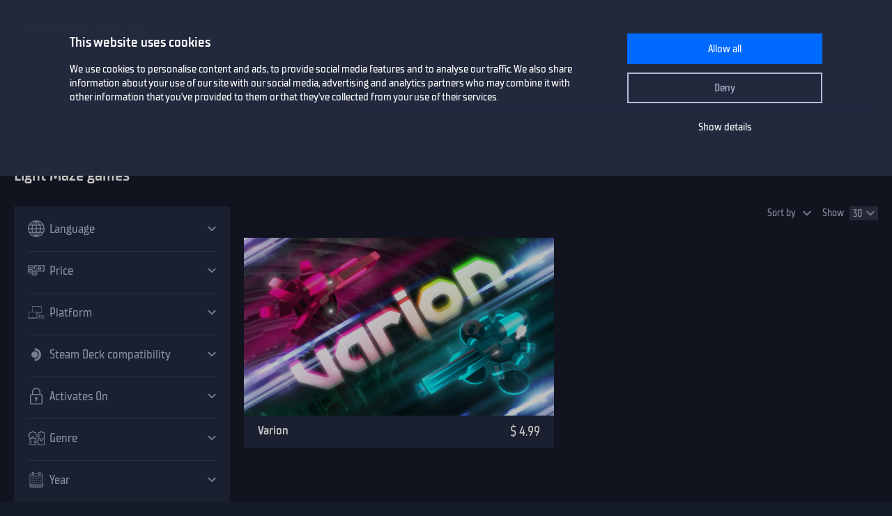

--- FILE ---
content_type: text/html; charset=utf-8
request_url: https://www.gamersgate.com/games/light-maze/
body_size: 8300
content:


<!DOCTYPE html>
<html lang="en" prefix="og: https://ogp.me/ns#">
<head>
  <meta charset="utf-8">
  <meta name="viewport" content="width=device-width, initial-scale=1">

  <link rel="preconnect" href="https://consent.cookiebot.com/uc.js" crossorigin>

  <link as="font" crossorigin="" href="/static/fonts/tt_supermolot_neue_condensed_medium-webfont.woff2" rel="preload" type="font/woff2">
  <link as="font" crossorigin="" href="/static/fonts/tt_supermolot_neue_condensed_demibold-webfont.woff2" rel="preload" type="font/woff2">

  <link rel="preload" as="script" href="/jsi18n/">
  <link rel="preload" as="script" href="/static/scripts/app.js?1764837940">

  
  <link rel="canonical" href="https://www.gamersgate.com/games/light-maze/"/>
  

  
  <link rel="alternate" hreflang="en-us" href="https://www.gamersgate.com/en-us/games/light-maze/"><link rel="alternate" hreflang="en-gb" href="https://www.gamersgate.com/en-gb/games/light-maze/"><link rel="alternate" hreflang="en-br" href="https://www.gamersgate.com/en-br/games/light-maze/"><link rel="alternate" hreflang="en-dk" href="https://www.gamersgate.com/en-dk/games/light-maze/"><link rel="alternate" hreflang="en-jp" href="https://www.gamersgate.com/en-jp/games/light-maze/"><link rel="alternate" hreflang="en-pl" href="https://www.gamersgate.com/en-pl/games/light-maze/"><link rel="alternate" hreflang="en-ro" href="https://www.gamersgate.com/en-ro/games/light-maze/"><link rel="alternate" hreflang="en-au" href="https://www.gamersgate.com/en-au/games/light-maze/"><link rel="alternate" hreflang="de-at" href="https://www.gamersgate.com/de-at/games/light-maze/"><link rel="alternate" hreflang="en-hu" href="https://www.gamersgate.com/en-hu/games/light-maze/"><link rel="alternate" hreflang="de-de" href="https://www.gamersgate.com/de-de/games/light-maze/"><link rel="alternate" hreflang="en-il" href="https://www.gamersgate.com/en-il/games/light-maze/"><link rel="alternate" hreflang="en-in" href="https://www.gamersgate.com/en-in/games/light-maze/"><link rel="alternate" hreflang="en-ca" href="https://www.gamersgate.com/en-ca/games/light-maze/"><link rel="alternate" hreflang="en-nz" href="https://www.gamersgate.com/en-nz/games/light-maze/"><link rel="alternate" hreflang="en-no" href="https://www.gamersgate.com/en-no/games/light-maze/"><link rel="alternate" hreflang="en-th" href="https://www.gamersgate.com/en-th/games/light-maze/"><link rel="alternate" hreflang="en-cz" href="https://www.gamersgate.com/en-cz/games/light-maze/"><link rel="alternate" hreflang="en-ch" href="https://www.gamersgate.com/en-ch/games/light-maze/"><link rel="alternate" hreflang="sv-se" href="https://www.gamersgate.com/sv-se/games/light-maze/"><link rel="alternate" hreflang="en-za" href="https://www.gamersgate.com/en-za/games/light-maze/"><link rel="alternate" hreflang="x-default" href="https://www.gamersgate.com/games/light-maze/"><link rel="alternate" hreflang="es" href="https://www.gamersgate.com/es/games/light-maze/"><link rel="alternate" hreflang="pt" href="https://www.gamersgate.com/pt/games/light-maze/"><link rel="alternate" hreflang="de" href="https://www.gamersgate.com/de/games/light-maze/"><link rel="alternate" hreflang="sv" href="https://www.gamersgate.com/sv/games/light-maze/">
  

  
  <title>Light Maze games on GamersGate | GamersGate</title>
<meta name="title" content="Light Maze games on GamersGate | GamersGate">
<meta name="description" content="Buy official Light Maze games on GamersGate">

<meta property="og:site_name" content="GamersGate"><meta property="og:type" content="website"><meta property="og:title" content="Light Maze games on GamersGate"><meta property="og:description" content="Buy official Light Maze games on GamersGate"><meta property="og:url" content="http://www.gamersgate.com/games/light-maze/"><meta property="og:locale" content="en"><meta property="twitter:card" content="summary_large_image"><meta property="og:image" content="http://www.gamersgate.com/static/images/logo_gamersgate_for_social.jpg"><meta property="twitter:image" content="http://www.gamersgate.com/static/images/logo_gamersgate_for_social.jpg">
<script type="application/ld+json">{"@context": "https://schema.org/", "@type": "WebSite", "url": "http://www.gamersgate.com/", "potentialAction": {"@type": "SearchAction", "target": {"@type": "EntryPoint", "urlTemplate": "http://www.gamersgate.com/games/?query={search_term_string}"}, "query-input": "required name=search_term_string"}}</script><script type="application/ld+json">{"@context": "https://schema.org", "@type": "Organization", "name": "GamersGate", "url": "http://www.gamersgate.com/", "logo": "http://www.gamersgate.com/static/images/logo_gamersgate_for_social.jpg"}</script><script type="application/ld+json">{"@context": "https://schema.org", "@type": "BreadcrumbList", "itemListElement": [{"@type": "ListItem", "name": "Home", "position": 1, "item": "http://www.gamersgate.com/"}, {"@type": "ListItem", "name": "Games", "position": 2, "item": "http://www.gamersgate.com/games/"}, {"@type": "ListItem", "name": "Light Maze games", "position": 3}]}</script>
  


  <link rel="apple-touch-icon" sizes="180x180" href="/favicon/apple-touch-icon.png">
  <link rel="icon" type="image/png" sizes="32x32" href="/favicon/favicon-32x32.png">
  <link rel="icon" type="image/png" sizes="16x16" href="/favicon/favicon-16x16.png">
  <link rel="shortcut icon" href="/favicon/favicon.ico">
  <link rel="manifest" href="/favicon/site.webmanifest">
  <link rel="mask-icon" href="/favicon/safari-pinned-tab.svg" color="#5bbad5">
  <meta name="msapplication-TileColor" content="#da532c">
  <meta name="msapplication-config" content="/favicon/browserconfig.xml">
  <meta name="theme-color" content="#ffffff">
  <meta http-equiv="x-dns-prefetch-control" content="on">
  <meta name="google-site-verification" content="BANtGKL89DAHVaTlh_lpwXMgJwxwUe1By6bEh6DDnC8" />
  

  <link type="text/css" rel="stylesheet" media="all" href="/static/styles/app_v2.css?1765797861">
  
<script>
  window.addEventListener("CookiebotOnDialogInit", () => {
    if (Cookiebot.getDomainUrlParam("CookiebotScan") === "true") {
      Cookiebot.setOutOfRegion();
    }
  });
</script>
<link rel="preload" as="script" href="https://consent.cookiebot.com/uc.js">
<script id="Cookiebot" src="https://consent.cookiebot.com/uc.js" data-culture="en" data-cbid="758a87f6-2d90-4a5c-91d8-e61bf806100e" data-blockingmode="auto" type="text/javascript" defer></script>

  <script>
    var waitForTrackerCount = 0;
    function matomoWaitForTracker() {
      if (typeof _paq === 'undefined' || typeof Cookiebot === 'undefined') {
        if (waitForTrackerCount < 40) {
          setTimeout(matomoWaitForTracker, 250);
          waitForTrackerCount++;
          return;
        }
      } else {
        window.addEventListener('CookiebotOnAccept', function (e) {
            consentSet();
        });
        window.addEventListener('CookiebotOnDecline', function (e) {
            consentSet();
        })
      }
    }
    function consentSet() {
      if (Cookiebot.consent.statistics) {
        _paq.push(['rememberCookieConsentGiven']);
        _paq.push(['setConsentGiven']);
      } else {
        _paq.push(['forgetCookieConsentGiven']);
        _paq.push(['forgetConsentGiven']);
        _paq.push(['deleteCookies']);
      }
    }
    document.addEventListener('DOMContentLoaded', matomoWaitForTracker);
</script>
  <link rel="preload" as="script" href="//analytics.gamersgate.com/matomo.js">
<script>
  let _paq = window._paq = window._paq || [];
  _paq.push(['requireCookieConsent']);
  _paq.push(['requireConsent']);
  
  _paq.push(['setDocumentTitle', document.title.split('|')[0].trim()]);
  
  _paq.push(['setCustomDimension', 1, "Empty"]);
  
  _paq.push(['trackPageView']);
  _paq.push(['enableLinkTracking']);
  (function() {
    const u = "//analytics.gamersgate.com/";
    _paq.push(['setTrackerUrl', u+'matomo.php']);
    _paq.push(['setSiteId', '1']);
    const d = document, g = d.createElement('script'), s = d.getElementsByTagName('script')[0];
    g.defer=true; g.src=u+'matomo.js'; s.parentNode.insertBefore(g,s);
  })();
</script>
  <script src="/jsi18n/"></script>
  <script type="text/javascript">
    window.cart_items = new Set()
    
    window.current_language_code = 'en'
  </script>
  <script>
    window.isMobile = /iPhone|iPad|iPod|Android|webOs|harmony/i.test(navigator.userAgent);
  </script>
</head>

<body class="">
  <noscript>You need to enable JavaScript to run this app.</noscript>

  <main class="wrapper">
    
    
  
  













<nav class="navigation navigation--top" id="navigation-top" aria-label="navigation-top">
  <section class="container">
    <a class="navigation-logo" href="/"><img src="/static/images/logo.svg?1704879930" alt="Gamersgate"></a>
    
<div class="navigation-search">
  <form id="search-form" method="GET" action="/games/">
    <div class="form-group form-group--input-with-button">
      <input type="search" name="query" placeholder="" aria-label="Search the catalog" autocomplete="off" >
      <input type="button" value="Search">
    </div>
  </form>
</div>
    <ul class="navigation-list">
      <li class="navigation-item navigation-item--icon"><a class="navigation-link--icon-list " href="/account/orders/?returnurl=/account/orders/" title="My purchases">My purchases</a></li>
      <li class="navigation-item navigation-item--icon"><a class="navigation-link--icon-favorite " href="/favorites/" title="Favorites">Favorites</a></li>
      <li class="navigation-item navigation-item--icon">

<a class="navigation-link--icon-cart " id="cart_link" href="/cart/" title="Cart" data-count="0">Cart</a></li>
      
        <li class="navigation-item"><a class="button" href="/login/?returnurl=/games/light-maze/" title="Sign In">Sign In</a></li>
      
      <li class="navigation-item navigation-item--icon"><a class="navigation-link--icon-menu" href="#popmenu" data-popmenu>Menu</a></li>
    </ul>
  </section>
</nav>
<nav class="navigation navigation--middle" id="navigation-middle" aria-label="navigation-middle">
  <section class="container">
    <ul class="navigation-list">
      <li class="navigation-item float-left"><a class="navigation-link " href="/games/" title="Games">Games</a></li>
      <li class="navigation-item float-left"><a class="navigation-link " href="/top-sellers/" title="Top sellers">Top sellers</a></li>
      <li class="navigation-item float-left"><a class="navigation-link " href="/offers/" title="Currently on sale">Currently on sale</a></li>
      <li class="navigation-item float-left"><a class="navigation-link " href="/new-releases/" title="Newest releases">Newest releases</a></li>
      <li class="navigation-item float-left"><a class="navigation-link " href="/coming-soon/" title="Coming soon">Coming soon</a></li>
      
      
      

  
  <li class="navigation-item float-left">
    <a class="navigation-link " href="/mac-games/" title="Mac games">Mac Games</a>
  </li>

      <li class="navigation-item float-right"><a class="navigation-link " href="/support/" title="Help center">Help center</a></li>
      <li class="navigation-item float-right">
        <a class="navigation-link navigation-link--popover" href="#popover-language" data-popover>Language</a>
        <div class="popover popover-language" id="popover-language">
          <div class="popover-description">Choose language</div>
          <ul class="popover-list">
            
            
            
              
              <li class="popover-item"><a class="popover-link is_active" href="/api/language/en/" title="English">English (English)</a></li>
              
            
              
              <li class="popover-item"><a class="popover-link " href="/api/language/de/" title="Deutsch">Deutsch (German)</a></li>
              
            
              
              <li class="popover-item"><a class="popover-link " href="/api/language/pt/" title="Português">Português (Portuguese)</a></li>
              
            
              
            
              
              <li class="popover-item"><a class="popover-link " href="/api/language/sv/" title="Svenska">Svenska (Swedish)</a></li>
              
            
            
            <li class="popover-item"><a class="popover-link" id="spanish-select-btn" href="#" title="Español">Español (Spanish)</a></li>
            
          </ul>
        </div>
      </li>
    </ul>
  </section>
</nav>
  
<nav class="navigation navigation-breadcrumb" id="navigation-breadcrumb" aria-label="navigation-breadcrumb">
  <section class="container">
    <ol class="breadcrumb-list"><li><a href="/" title="Home">Home</a></li><li><a href="/games/" title="Games">Games</a></li><li>Light Maze games</li></ol>
  </section>
</nav>

<section class="page catalog ">
  <div class="container">
    <h1>Light Maze games</h1>
    <div class="row">
      <div class="column column-content">
        <div class="content-container">
          

          



  <div class="catalog-list-decorator">
  <div class="row catalog-list " data-view="grid" data-ga_slug="games" >
    
      <div class="column catalog-item product--item" data-id="3774140" data-name="Varion" data-sku="DD-VARION" data-vendor_name="Light Maze" data-price="4.99" data-currency="USD" data-url="/product/varion/">
        <div class="catalog-item-container">
          <div class="catalog-item--image" data-required-age="0">
            <a class="" href="/product/varion/" title="Varion"><img src="https://sttc.gamersgate.com/images/product/varion/cover-616-1178b3.jpg" alt="Varion" loading="lazy"></a>
          </div>
          <div class="catalog-item--description">
            <div class="catalog-item--title"><a href="/product/varion/" title="Varion">Varion</a></div>
            
            <div class="catalog-item--price">
              <span>$ 4.99</span>
              
            </div>
          </div>

          <div class="catalog-item--hover-back"></div>

          <div class="catalog-item--button">
            <a class="catalog-item--button-product-link" href="/product/varion/" title="Varion"></a>
            <button id="favorite-button-3774140" aria-label="Add to favorites" data-id="3774140" type="button" class="catalog-item--button-add-favorite favorite--button "></button>
            
            <button data-id="3774140" type="button" class="catalog-item--button-add-cart cart--add-button">Add to cart</button>
            
          </div>

          <ul class="catalog-item--product-labels-v2 product--labels">
            
          </ul>
        </div>
      </div>
    
  </div>
  
  </div>



          

          <div class="catalog-paginator">
</div>
          
          <div class="catalog-tools" >
            
            <div class="catalog-tags"></div>
            <ul>
              <li class="catalog-filter-button" id="catalog-filter-button">
                <span class="with-icon icon-filter"></span>
                <label>Filter</label>
              </li>
              
<li class="catalog-sort">
  <label>Sort by</label>
  <div class="select">
    <span></span>
    <ul>
      
        <li class="selected"><a href="#" data-value="default">Default</a></li>
      
        <li ><a href="#" data-value="release">Release date</a></li>
      
        <li ><a href="#" data-value="alphabetically">Alphabetically</a></li>
      
        <li ><a href="#" data-value="price_low">Price (low-high)</a></li>
      
        <li ><a href="#" data-value="price_high">Price (high-low)</a></li>
      
    </ul>
  </div>
</li>
              
<li class="catalog-view-type-choice">
  <label>View</label>
  <span class="with-icon icon-view-grid is_active" data-view="grid"></span>
  <span class="with-icon icon-view-list" data-view="list"></span>
</li>
              
<li class="catalog-products-per-page">
  <label>Show</label>
  <div class="select">
    <span>30</span>
    <ul>
      
        <li ><a href="#" data-value="30">30</a></li>
      
        <li ><a href="#" data-value="60">60</a></li>
      
        <li ><a href="#" data-value="90">90</a></li>
      
    </ul>
  </div>
</li>
            </ul>
          </div>
          
        </div>
      </div>
      
      <div class="column column-sidebar column-sidebar-left">
        
<div class="sidebar-block sidebar-catalog-filters">
  <form method="GET">
    <input type="hidden" name="api" value="/api/games/light-maze/">
    <input type="hidden" name="query" value="">
    <input type="hidden" name="release" id="id_release">
    
    <!-- language -->
    <div class="sidebar-catalog-filter sidebar-action-toggle has_delimiter ">
      <span class="with-icon icon-language">Language</span>
      <ul class="show_first_any_items show_first_one_items">
        
          <li>
              <div class="checkbox">
                <input type="checkbox" name="languages" value="en" id="id_languages_0">
                <label for="id_languages_0">English</label>
              </div>
          </li>
        
          <li>
              <div class="checkbox">
                <input type="checkbox" name="languages" value="ar" id="id_languages_1">
                <label for="id_languages_1">Arabic</label>
              </div>
          </li>
        
          <li>
              <div class="checkbox">
                <input type="checkbox" name="languages" value="cs" id="id_languages_2">
                <label for="id_languages_2">Czech</label>
              </div>
          </li>
        
          <li>
              <div class="checkbox">
                <input type="checkbox" name="languages" value="da" id="id_languages_3">
                <label for="id_languages_3">Danish</label>
              </div>
          </li>
        
          <li>
              <div class="checkbox">
                <input type="checkbox" name="languages" value="nl" id="id_languages_4">
                <label for="id_languages_4">Dutch</label>
              </div>
          </li>
        
          <li>
              <div class="checkbox">
                <input type="checkbox" name="languages" value="fi" id="id_languages_5">
                <label for="id_languages_5">Finnish</label>
              </div>
          </li>
        
          <li>
              <div class="checkbox">
                <input type="checkbox" name="languages" value="fr" id="id_languages_6">
                <label for="id_languages_6">French</label>
              </div>
          </li>
        
          <li>
              <div class="checkbox">
                <input type="checkbox" name="languages" value="de" id="id_languages_7">
                <label for="id_languages_7">German</label>
              </div>
          </li>
        
          <li>
              <div class="checkbox">
                <input type="checkbox" name="languages" value="el" id="id_languages_8">
                <label for="id_languages_8">Greek</label>
              </div>
          </li>
        
          <li>
              <div class="checkbox">
                <input type="checkbox" name="languages" value="hu" id="id_languages_9">
                <label for="id_languages_9">Hungarian</label>
              </div>
          </li>
        
          <li>
              <div class="checkbox">
                <input type="checkbox" name="languages" value="it" id="id_languages_10">
                <label for="id_languages_10">Italian</label>
              </div>
          </li>
        
          <li>
              <div class="checkbox">
                <input type="checkbox" name="languages" value="ja" id="id_languages_11">
                <label for="id_languages_11">Japanese</label>
              </div>
          </li>
        
          <li>
              <div class="checkbox">
                <input type="checkbox" name="languages" value="ko" id="id_languages_12">
                <label for="id_languages_12">Korean</label>
              </div>
          </li>
        
          <li>
              <div class="checkbox">
                <input type="checkbox" name="languages" value="no" id="id_languages_13">
                <label for="id_languages_13">Norwegian</label>
              </div>
          </li>
        
          <li>
              <div class="checkbox">
                <input type="checkbox" name="languages" value="pl" id="id_languages_14">
                <label for="id_languages_14">Polish</label>
              </div>
          </li>
        
          <li>
              <div class="checkbox">
                <input type="checkbox" name="languages" value="pt" id="id_languages_15">
                <label for="id_languages_15">Portuguese</label>
              </div>
          </li>
        
          <li>
              <div class="checkbox">
                <input type="checkbox" name="languages" value="ru" id="id_languages_16">
                <label for="id_languages_16">Russian</label>
              </div>
          </li>
        
          <li>
              <div class="checkbox">
                <input type="checkbox" name="languages" value="zh-Hans" id="id_languages_17">
                <label for="id_languages_17">Simplified Chinese</label>
              </div>
          </li>
        
          <li>
              <div class="checkbox">
                <input type="checkbox" name="languages" value="es" id="id_languages_18">
                <label for="id_languages_18">Spanish</label>
              </div>
          </li>
        
          <li>
              <div class="checkbox">
                <input type="checkbox" name="languages" value="sv" id="id_languages_19">
                <label for="id_languages_19">Swedish</label>
              </div>
          </li>
        
          <li>
              <div class="checkbox">
                <input type="checkbox" name="languages" value="th" id="id_languages_20">
                <label for="id_languages_20">Thai</label>
              </div>
          </li>
        
          <li>
              <div class="checkbox">
                <input type="checkbox" name="languages" value="zh" id="id_languages_21">
                <label for="id_languages_21">Traditional Chinese</label>
              </div>
          </li>
        
          <li>
              <div class="checkbox">
                <input type="checkbox" name="languages" value="tr" id="id_languages_22">
                <label for="id_languages_22">Turkish</label>
              </div>
          </li>
        
          <li>
              <div class="checkbox">
                <input type="checkbox" name="languages" value="uk" id="id_languages_23">
                <label for="id_languages_23">Ukrainian</label>
              </div>
          </li>
        
          <li>
              <div class="checkbox">
                <input type="checkbox" name="languages" value="cy" id="id_languages_24">
                <label for="id_languages_24">Welsh</label>
              </div>
          </li>
        
      </ul>
      
        <a class="show-all-items" href="" data-title="- See less languages">+ See more languages</a>
      
    </div>

    <!-- price -->
    <div class="sidebar-catalog-filter sidebar-action-toggle has_delimiter ">
      <span class="with-icon icon-price">Price</span>
      <ul>
        <li>
            <div class="checkbox">
              <input type="checkbox" name="price_discounted" id="id_price_discounted">
              <label for="id_price_discounted">Discounted</label>
            </div>
        </li>
        
          <li>
              <div class="checkbox">
                <input type="checkbox" name="price_under" value="10" id="id_price_under_0">
                <label for="id_price_under_0">Under $ 10</label>
              </div>
          </li>
        
          <li>
              <div class="checkbox">
                <input type="checkbox" name="price_under" value="30" id="id_price_under_1">
                <label for="id_price_under_1">Under $ 30</label>
              </div>
          </li>
        
        <li>
          <div class="input-between with-button">
            <input type="number" name="price_gte" autocomplete="off" class="v2 only-integer with-keypad small" step="1" data-min="0" data-max="10000000" placeholder="$ min" id="id_price_gte">
            <input type="number" name="price_lte" autocomplete="off" class="v2 only-integer with-keypad small" step="1" data-min="0" data-max="10000000" placeholder="$ max" id="id_price_lte">
            <button type="submit">Go</button>
          </div>
        </li>
      </ul>
    </div>

    <!-- platform -->
    
    <div class="sidebar-catalog-filter sidebar-action-toggle has_delimiter ">
      <span class="with-icon icon-platform">Platform</span>
      <ul>
        
          <li>
              <div class="checkbox">
                <input type="checkbox" name="platform" value="pc" id="id_platform_0">
                <label for="id_platform_0">PC</label>
              </div>
          </li>
        
          <li>
              <div class="checkbox">
                <input type="checkbox" name="platform" value="mac" id="id_platform_1">
                <label for="id_platform_1">Mac</label>
              </div>
          </li>
        
          <li>
              <div class="checkbox">
                <input type="checkbox" name="platform" value="linux" id="id_platform_2">
                <label for="id_platform_2">Linux</label>
              </div>
          </li>
        
          <li>
              <div class="checkbox">
                <input type="checkbox" name="platform" value="android" id="id_platform_3">
                <label for="id_platform_3">Android/iOS</label>
              </div>
          </li>
        
      </ul>
    </div>
    

    <!-- steam deck -->
    
    <div class="sidebar-catalog-filter sidebar-action-toggle has_delimiter ">
      <span class="with-icon icon-steam-deck">Steam Deck compatibility</span>
      <ul>
        
          <li>
              <div class="checkbox">
                <input type="checkbox" name="steam_deck" value="verified" id="id_steam_deck_0">
                <label for="id_steam_deck_0">Verified</label>
              </div>
          </li>
        
          <li>
              <div class="checkbox">
                <input type="checkbox" name="steam_deck" value="playable" id="id_steam_deck_1">
                <label for="id_steam_deck_1">Playable</label>
              </div>
          </li>
        
          <li>
              <div class="checkbox">
                <input type="checkbox" name="steam_deck" value="unsupported" id="id_steam_deck_2">
                <label for="id_steam_deck_2">Unsupported</label>
              </div>
          </li>
        
      </ul>
    </div>
    

    <!-- drm -->
    <div class="sidebar-catalog-filter sidebar-action-toggle has_delimiter ">
      <span class="with-icon icon-drm">Activates On</span>
      <ul>
        
          <li>
              <div class="checkbox">
                <input type="checkbox" name="activations" value="1" id="id_activations_0">
                <label for="id_activations_0">Steam</label>
              </div>
          </li>
        
          <li>
              <div class="checkbox">
                <input type="checkbox" name="activations" value="19" id="id_activations_1">
                <label for="id_activations_1">Rockstar Social Club</label>
              </div>
          </li>
        
          <li>
              <div class="checkbox">
                <input type="checkbox" name="activations" value="38" id="id_activations_2">
                <label for="id_activations_2">Bethesda Launcher</label>
              </div>
          </li>
        
          <li>
              <div class="checkbox">
                <input type="checkbox" name="activations" value="44" id="id_activations_3">
                <label for="id_activations_3">Epic Game Store</label>
              </div>
          </li>
        
          <li>
              <div class="checkbox">
                <input type="checkbox" name="activations" value="35" id="id_activations_4">
                <label for="id_activations_4">TESO</label>
              </div>
          </li>
        
          <li>
              <div class="checkbox">
                <input type="checkbox" name="activations" value="15" id="id_activations_5">
                <label for="id_activations_5">PSN</label>
              </div>
          </li>
        
          <li>
              <div class="checkbox">
                <input type="checkbox" name="activations" value="11" id="id_activations_6">
                <label for="id_activations_6">DRM Free</label>
              </div>
          </li>
        
          <li>
              <div class="checkbox">
                <input type="checkbox" name="activations" value="17" id="id_activations_7">
                <label for="id_activations_7">GOG.COM</label>
              </div>
          </li>
        
          <li>
              <div class="checkbox">
                <input type="checkbox" name="activations" value="25" id="id_activations_8">
                <label for="id_activations_8">Other DRM</label>
              </div>
          </li>
        
          <li>
              <div class="checkbox">
                <input type="checkbox" name="activations" value="51" id="id_activations_9">
                <label for="id_activations_9">Myth of Empires Launcher</label>
              </div>
          </li>
        
          <li>
              <div class="checkbox">
                <input type="checkbox" name="activations" value="48" id="id_activations_10">
                <label for="id_activations_10">Ubisoft Connect (SKA)</label>
              </div>
          </li>
        
      </ul>
    </div>

    <!-- genre -->
    
    <div class="sidebar-catalog-filter sidebar-action-toggle has_delimiter ">
      <span class="with-icon icon-genre">Genre</span>
      <ul>
        
          <li>
              <div class="checkbox">
                <input type="checkbox" name="categories" value="12" id="id_categories_0" data-original="Action">
                <label for="id_categories_0">Action</label>
              </div>
          </li>
        
          <li>
              <div class="checkbox">
                <input type="checkbox" name="categories" value="3" id="id_categories_1" data-original="Adventure">
                <label for="id_categories_1">Adventure</label>
              </div>
          </li>
        
          <li>
              <div class="checkbox">
                <input type="checkbox" name="categories" value="9" id="id_categories_2" data-original="Casual">
                <label for="id_categories_2">Casual</label>
              </div>
          </li>
        
          <li>
              <div class="checkbox">
                <input type="checkbox" name="categories" value="21" id="id_categories_3" data-original="Indie">
                <label for="id_categories_3">Indie</label>
              </div>
          </li>
        
          <li>
              <div class="checkbox">
                <input type="checkbox" name="categories" value="11" id="id_categories_4" data-original="MMO">
                <label for="id_categories_4">MMO</label>
              </div>
          </li>
        
          <li>
              <div class="checkbox">
                <input type="checkbox" name="categories" value="15" id="id_categories_5" data-original="Sports">
                <label for="id_categories_5">Sports</label>
              </div>
          </li>
        
          <li>
              <div class="checkbox">
                <input type="checkbox" name="categories" value="8" id="id_categories_6" data-original="Racing">
                <label for="id_categories_6">Racing</label>
              </div>
          </li>
        
          <li>
              <div class="checkbox">
                <input type="checkbox" name="categories" value="14" id="id_categories_7" data-original="RPG">
                <label for="id_categories_7">RPG</label>
              </div>
          </li>
        
          <li>
              <div class="checkbox">
                <input type="checkbox" name="categories" value="16" id="id_categories_8" data-original="Simulation">
                <label for="id_categories_8">Simulation</label>
              </div>
          </li>
        
          <li>
              <div class="checkbox">
                <input type="checkbox" name="categories" value="13" id="id_categories_9" data-original="Strategy">
                <label for="id_categories_9">Strategy</label>
              </div>
          </li>
        
      </ul>
    </div>
    

    <!-- publishers -->
    

    <!-- year -->
    <div class="sidebar-catalog-filter sidebar-action-toggle has_delimiter ">
      <span class="with-icon icon-calendar">Year</span>
      <ul>
        
          <li>
              <div class="checkbox">
                <input type="checkbox" name="year_choices" value="2026" id="id_year_choices_0">
                <label for="id_year_choices_0">This year</label>
              </div>
          </li>
        
          <li>
              <div class="checkbox">
                <input type="checkbox" name="year_choices" value="2025" id="id_year_choices_1">
                <label for="id_year_choices_1">Last year</label>
              </div>
          </li>
        
        <li>
          <div class="input-between with-button">
            <input type="number" name="year_gte" autocomplete="off" class="v2 only-integer with-keypad small" step="1" data-min="1970" data-max="2025" placeholder="From" id="id_year_gte">
            <input type="number" name="year_lte" autocomplete="off" class="v2 only-integer with-keypad small" step="1" data-min="1970" data-max="2025" placeholder="To" id="id_year_lte">
            <button type="submit">Go</button>
          </div>
        </li>
      </ul>
    </div>

    <!-- vr -->
    <div class="sidebar-catalog-filter sidebar-action-toggle has_delimiter ">
      <span class="with-icon icon-vr">VR Support</span>
      <ul>
        <li>
            <div class="checkbox">
              <input type="checkbox" name="vr" id="id_vr">
              <label for="id_vr">Yes</label>
            </div>
        </li>
      </ul>
    </div>

    <!-- hide -->
    <div class="sidebar-catalog-filter sidebar-action-toggle has_delimiter ">
      <span class="with-icon icon-eye">Hide</span>
      <ul>
        <li>
            <div class="checkbox">
              <input type="checkbox" name="dlc" id="id_dlc">
              <label for="id_dlc">DLC</label>
            </div>
        </li>
      </ul>
    </div>

    <article class="sidebar-catalog-filter sidebar-catalog-tools is_visible">
      <input class="button" type="reset" id="catalog-filter-reset" value="Remove all filters">
    </article>
  </form>
</div>
        

      </div>
      
    </div>
  </div>
</section>

  


<footer class="footer">
  <section class="container">
    <div class="row">
      <div class="column">
        <a href="/" title="GamersGate"><img class="logo" src="/static/images/logo.svg?1704879930" alt="GamersGate"></a>
        
        <small class="copyright">© 2004-2026, Gamersgate AB, Stockholm, Sweden</small>
        
      </div>
      
      <div class="column">
        
        <ul class="footer-menu-list">
          <li class="footer-menu-item">Information</li>
            
              <li class="footer-menu-item"><a href="/about-us/" title="About us">About us</a></li>
            
              <li class="footer-menu-item"><a href="/publishers/" title="Official partners">Official partners</a></li>
            
              <li class="footer-menu-item"><a href="/support/" title="Help Center">Help Center</a></li>
            
              <li class="footer-menu-item"><a href="/terms-of-use/" title="Terms of use">Terms of use</a></li>
            
              <li class="footer-menu-item"><a href="/privacy-policy/" title="Privacy Policy">Privacy Policy</a></li>
            
              <li class="footer-menu-item"><a href="/refund-policy/" title="Refund Policy">Refund Policy</a></li>
            
              <li class="footer-menu-item"><a href="/contact/" title="Contact us">Contact us</a></li>
            
        </ul>
        
      </div>
      <div class="column">
        
        <ul class="footer-menu-list">
          <li class="footer-menu-item">How to activate your game code</li>
            
              <li class="footer-menu-item"><a href="/support/activations/origin/" title="Origin code activation">Origin code activation</a></li>
            
              <li class="footer-menu-item"><a href="/support/activations/steam/" title="Steam code activation">Steam code activation</a></li>
            
              <li class="footer-menu-item"><a href="/support/activations/egs/" title="Epic Games code activation">Epic Games code activation</a></li>
            
              <li class="footer-menu-item"><a href="/support/activations/social-club/" title="Rockstar code activation">Rockstar code activation</a></li>
            
              <li class="footer-menu-item"><a href="/support/activations/uplay/" title="Ubisoft Connect code activation">Ubisoft Connect code activation</a></li>
            
        </ul>
        
        
      </div>

      <div class="column">
        <p class="footer-title-social">Community</p>
        <ul class="footer-social-list">
          <li class="footer-social-item"><a class="social-facebook" target="_blank" href="https://www.facebook.com/gamersgate" title="gamersgate facebook"></a></li>
          <li class="footer-social-item"><a class="social-x" target="_blank" href="https://x.com/gamersgate" title="gamersgate x"></a></li>
          <li class="footer-social-item"><a class="social-twitch" target="_blank" href="https://www.twitch.tv/officialgamersgate" title="gamersgate twitch"></a></li>
          <li class="footer-social-item"><a class="social-discord" target="_blank" href="https://discord.gg/5gEVRSQ" title="gamersgate discord"></a></li>
          <li class="footer-social-item"><a class="social-support" target="_blank" href="/support/" title="Support"></a></li>
        </ul>
        <div class="footer-subscribe">
          
          <p class="footer-subscribe--title">Subscribe to our newsletter</p>
          
          <p class="footer-subscribe--description">Sign up for our weekly newsletter to get the latest news, updates and amazing offers.</p>
          <form data-matomo-mask class="subscribe-form" action="" method="POST">
            <div class="form-group m-b-1">
              <div class="checkbox">
                <input type="checkbox" name="agree" id="subscribe_agree_id">
                <label for="subscribe_agree_id">I agree to <a href="/privacy-policy/" title="Privacy Policy">Privacy Policy</a></label>
              </div>
            </div>
            <div class="form-group form-group--input-with-button">
              <input type="email" name="email" placeholder="Enter your email address">
              <input type="button" class="subscribe-button" value="Subscribe">
            </div>
          </form>
          
        </div>
      </div>
    </div>
  </section>
</footer>

  
<script>
    document.addEventListener('DOMContentLoaded', function() {
        const name = 'Looks like you are in United States';
        const content = '<p>Hemos detectado que estás en un país de habla hispana. Te invitamos a visitar la versión en español de GamersGate para una experiencia más cómoda.</p><p>We detected that you are in a Spanish-speaking country. We invite you to visit the Spanish version of GamersGate for a more comfortable experience.</p>';
        const redirect_link = 'http://www.gamersgate.es/games/light-maze/';
        
        const spanishSelectBtn = document.getElementById('spanish-select-btn');
        if (spanishSelectBtn) {
            spanishSelectBtn.addEventListener('click', (e) => {
                e.preventDefault();
                e.stopPropagation();
                new PopUp().showRedirect(
                    name, 
                    content, 
                    redirect_link
                );
            });
        }
    });
</script>


  </main>
  













<div class="popmenu" id="popmenu">
  <div class="popmenu-container">
    <div class="popmenu-container--for-list">
      <ul class="popmenu-list">
        
          <li class="popmenu-item"><a class="popmenu-link" href="/login/?returnurl=/games/light-maze/">Sign In</a></li>
        

        <li class="popmenu-item"><a class="popmenu-link " href="/favorites/">Favorites</a></li>
        <li class="popmenu-item"><a class="popmenu-link " href="/games/" title="Games">Games</a></li>
        <li class="popmenu-item"><a class="popmenu-link " href="/top-sellers/" title="Top sellers">Top sellers</a></li>
        <li class="popmenu-item"><a class="popmenu-link " href="/offers/" title="Currently on sale">Currently on sale</a></li>
        <li class="popmenu-item"><a class="popmenu-link " href="/new-releases/" title="Newest releases">Newest releases</a></li>
        <li class="popmenu-item"><a class="popmenu-link " href="/coming-soon/" title="Coming soon">Coming soon</a></li>
        <li class="popmenu-item"><a class="popmenu-link " href="/support/" title="Help center">Help center</a></li>
        <li class="popmenu-item">
          <a class="popmenu-link" href="#popmenu-toggle-language" data-popmenu_toggle>Language</a>
          <div class="popmenu-toogle" id="popmenu-toggle-language">
            <ul class="popmenu-toogle-list">
              
              
              
                <li class="popmenu-item"><a class="popmenu-link is_active" href="/api/language/en/" title="English">English (English)</a></li>
              
                <li class="popmenu-item"><a class="popmenu-link " href="/api/language/de/" title="Deutsch">Deutsch (German)</a></li>
              
                <li class="popmenu-item"><a class="popmenu-link " href="/api/language/pt/" title="Português">Português (Portuguese)</a></li>
              
                <li class="popmenu-item"><a class="popmenu-link " href="/api/language/es/" title="español">Español (Spanish)</a></li>
              
                <li class="popmenu-item"><a class="popmenu-link " href="/api/language/sv/" title="svenska">Svenska (Swedish)</a></li>
              
            </ul>
          </div>
        </li>
      </ul>
    </div>
    <div class="popmenu-container-close"></div>
  </div>
</div>
  <input type="hidden" name="csrfmiddlewaretoken" value="BmmBOeZcyK58rRHxFvZH1H9Twnryx30BSXzKV59BKfDnAd6gY1wd3RlZ0FN2jDzx">
  <script src="/static/scripts/app.js?1764837940"></script>
  

<script type="text/javascript">
  ;(() => {
    'use strict'
    
    const catalogInstance = new Catalog(window.current_language_code)
    catalogInstance.refreshPaginator(1, 1)
    catalogInstance.setUrl('/api/games/light-maze/')

    const favoriteInstance = new Favorite(false, window.current_language_code)
    
  })()
</script>

  
  <div id="age_request_popup_body" style="display:none;">
<div class="check-age-container">
  <div class="catalog-item-container">
    <div class="catalog-item--image blured">
      <img src="" alt="" id="check-age-container--image">
    </div>
    <h1 class="catalog-item--name" id="check-age-container--name"></h1>
  </div>
  <div class="check-age-description">
    THIS GAME MAY CONTAIN CONTENT NOT APPROPRIATE FOR ALL AGES,<br> OR MAY NOT BE APPROPRIATE FOR VIEWING AT WORK.
  </div>
  <div class="check-age-form-container">
    <form data-matomo-mask action="/checkage/" method="POST" class="check-age-form" id="check-age-form" data-popup="1">
      <div class="form-group form-date-select">
        <label>Please enter your birth date to continue:</label>
        <div class="select-date"><div class="select" data-name="age_year"><span>None</span><input type="hidden" name="age_year" value="2026"/><ul><li ><a href="#" data-value="">---</a></li><li ><a href="#" data-value="1950">1950</a></li><li ><a href="#" data-value="1951">1951</a></li><li ><a href="#" data-value="1952">1952</a></li><li ><a href="#" data-value="1953">1953</a></li><li ><a href="#" data-value="1954">1954</a></li><li ><a href="#" data-value="1955">1955</a></li><li ><a href="#" data-value="1956">1956</a></li><li ><a href="#" data-value="1957">1957</a></li><li ><a href="#" data-value="1958">1958</a></li><li ><a href="#" data-value="1959">1959</a></li><li ><a href="#" data-value="1960">1960</a></li><li ><a href="#" data-value="1961">1961</a></li><li ><a href="#" data-value="1962">1962</a></li><li ><a href="#" data-value="1963">1963</a></li><li ><a href="#" data-value="1964">1964</a></li><li ><a href="#" data-value="1965">1965</a></li><li ><a href="#" data-value="1966">1966</a></li><li ><a href="#" data-value="1967">1967</a></li><li ><a href="#" data-value="1968">1968</a></li><li ><a href="#" data-value="1969">1969</a></li><li ><a href="#" data-value="1970">1970</a></li><li ><a href="#" data-value="1971">1971</a></li><li ><a href="#" data-value="1972">1972</a></li><li ><a href="#" data-value="1973">1973</a></li><li ><a href="#" data-value="1974">1974</a></li><li ><a href="#" data-value="1975">1975</a></li><li ><a href="#" data-value="1976">1976</a></li><li ><a href="#" data-value="1977">1977</a></li><li ><a href="#" data-value="1978">1978</a></li><li ><a href="#" data-value="1979">1979</a></li><li ><a href="#" data-value="1980">1980</a></li><li ><a href="#" data-value="1981">1981</a></li><li ><a href="#" data-value="1982">1982</a></li><li ><a href="#" data-value="1983">1983</a></li><li ><a href="#" data-value="1984">1984</a></li><li ><a href="#" data-value="1985">1985</a></li><li ><a href="#" data-value="1986">1986</a></li><li ><a href="#" data-value="1987">1987</a></li><li ><a href="#" data-value="1988">1988</a></li><li ><a href="#" data-value="1989">1989</a></li><li ><a href="#" data-value="1990">1990</a></li><li ><a href="#" data-value="1991">1991</a></li><li ><a href="#" data-value="1992">1992</a></li><li ><a href="#" data-value="1993">1993</a></li><li ><a href="#" data-value="1994">1994</a></li><li ><a href="#" data-value="1995">1995</a></li><li ><a href="#" data-value="1996">1996</a></li><li ><a href="#" data-value="1997">1997</a></li><li ><a href="#" data-value="1998">1998</a></li><li ><a href="#" data-value="1999">1999</a></li><li ><a href="#" data-value="2000">2000</a></li><li ><a href="#" data-value="2001">2001</a></li><li ><a href="#" data-value="2002">2002</a></li><li ><a href="#" data-value="2003">2003</a></li><li ><a href="#" data-value="2004">2004</a></li><li ><a href="#" data-value="2005">2005</a></li><li ><a href="#" data-value="2006">2006</a></li><li ><a href="#" data-value="2007">2007</a></li><li ><a href="#" data-value="2008">2008</a></li><li ><a href="#" data-value="2009">2009</a></li><li ><a href="#" data-value="2010">2010</a></li><li ><a href="#" data-value="2011">2011</a></li><li ><a href="#" data-value="2012">2012</a></li><li ><a href="#" data-value="2013">2013</a></li><li ><a href="#" data-value="2014">2014</a></li><li ><a href="#" data-value="2015">2015</a></li><li ><a href="#" data-value="2016">2016</a></li><li ><a href="#" data-value="2017">2017</a></li><li ><a href="#" data-value="2018">2018</a></li><li ><a href="#" data-value="2019">2019</a></li><li ><a href="#" data-value="2020">2020</a></li><li ><a href="#" data-value="2021">2021</a></li><li ><a href="#" data-value="2022">2022</a></li><li ><a href="#" data-value="2023">2023</a></li><li ><a href="#" data-value="2024">2024</a></li><li ><a href="#" data-value="2025">2025</a></li></ul></div><div class="select" data-name="age_month"><span>January</span><input type="hidden" name="age_month" value="1"/><ul><li ><a href="#" data-value="">---</a></li><li class="selected"><a href="#" data-value="1">January</a></li><li ><a href="#" data-value="2">February</a></li><li ><a href="#" data-value="3">March</a></li><li ><a href="#" data-value="4">April</a></li><li ><a href="#" data-value="5">May</a></li><li ><a href="#" data-value="6">June</a></li><li ><a href="#" data-value="7">July</a></li><li ><a href="#" data-value="8">August</a></li><li ><a href="#" data-value="9">September</a></li><li ><a href="#" data-value="10">October</a></li><li ><a href="#" data-value="11">November</a></li><li ><a href="#" data-value="12">December</a></li></ul></div><div class="select" data-name="age_day"><span>21</span><input type="hidden" name="age_day" value="21"/><ul><li ><a href="#" data-value="">---</a></li><li ><a href="#" data-value="1">1</a></li><li ><a href="#" data-value="2">2</a></li><li ><a href="#" data-value="3">3</a></li><li ><a href="#" data-value="4">4</a></li><li ><a href="#" data-value="5">5</a></li><li ><a href="#" data-value="6">6</a></li><li ><a href="#" data-value="7">7</a></li><li ><a href="#" data-value="8">8</a></li><li ><a href="#" data-value="9">9</a></li><li ><a href="#" data-value="10">10</a></li><li ><a href="#" data-value="11">11</a></li><li ><a href="#" data-value="12">12</a></li><li ><a href="#" data-value="13">13</a></li><li ><a href="#" data-value="14">14</a></li><li ><a href="#" data-value="15">15</a></li><li ><a href="#" data-value="16">16</a></li><li ><a href="#" data-value="17">17</a></li><li ><a href="#" data-value="18">18</a></li><li ><a href="#" data-value="19">19</a></li><li ><a href="#" data-value="20">20</a></li><li class="selected"><a href="#" data-value="21">21</a></li><li ><a href="#" data-value="22">22</a></li><li ><a href="#" data-value="23">23</a></li><li ><a href="#" data-value="24">24</a></li><li ><a href="#" data-value="25">25</a></li><li ><a href="#" data-value="26">26</a></li><li ><a href="#" data-value="27">27</a></li><li ><a href="#" data-value="28">28</a></li><li ><a href="#" data-value="29">29</a></li><li ><a href="#" data-value="30">30</a></li><li ><a href="#" data-value="31">31</a></li></ul></div></div>
        <div class="help">* This data is for verification purposes only and will not be stored.</div>
      </div>
      <div class="form-group form-buttons">
        <input type="hidden" name="type" value="check">
        <button type="submit">Confirm</button>
      </div>
    </form>
  </div>
</div></div>
  <div id="age_error_popup_body" style="display:none;">
<div class="check-age-container">
  <div class="catalog-item-container">
    <div class="catalog-item--image blured">
      <img src="" alt="" id="check-age-container--image">
    </div>
    <h1 class="catalog-item--name" id="check-age-container--name"></h1>
  </div>
  <div class="check-age-description">
    SORRY, BUT YOU'RE NOT PERMITTED TO VIEW THESE MATERIALS AT THIS TIME.
  </div>
  <div class="check-age-form-container">
    <form data-matomo-mask action="/checkage/" method="POST" class="check-age-form" id="check-age-form" data-popup="1">
      <div class="form-group form-buttons">
        <input type="hidden" name="type" value="retry">
        <button type="submit">Retry</button>
      </div>
    </form>
  </div>
</div></div>
</body>

</html>


--- FILE ---
content_type: image/svg+xml
request_url: https://www.gamersgate.com/static/images/icons/platform.svg
body_size: 3122
content:
<svg width="24" height="19" viewBox="0 0 24 19" fill="none" xmlns="http://www.w3.org/2000/svg">
<path d="M18.869 0H6.95173C6.40324 0 5.95862 0.444621 5.95862 0.993103V8.27586H1.65517C1.10669 8.27586 0.662069 8.72048 0.662069 9.26897V15.8897H0.331035C0.148221 15.8897 0 16.0379 0 16.2207C0.00107586 17.1343 0.741517 17.8748 1.65517 17.8759H12.2483C13.1615 17.8768 13.9025 17.1372 13.9035 16.224C13.9035 16.2229 13.9035 16.2218 13.9035 16.2207C13.9035 16.0379 13.7552 15.8897 13.5724 15.8897H13.2414V12.2483H16.8828C17.0656 12.2483 17.2138 12.1001 17.2138 11.9172C17.2138 11.7344 17.0656 11.5862 16.8828 11.5862H15.1462L14.6734 9.93103H18.869C19.4175 9.93103 19.8621 9.48641 19.8621 8.93793V0.993103C19.8621 0.444621 19.4175 0 18.869 0ZM1.32414 9.26897C1.32414 9.08615 1.47236 8.93793 1.65517 8.93793H12.2483C12.4311 8.93793 12.5793 9.08615 12.5793 9.26897V15.8897H7.94483C7.76202 15.8897 7.61379 16.0379 7.61379 16.2207H6.28966C6.28966 16.0379 6.14144 15.8897 5.95862 15.8897H1.32414V9.26897ZM12.9527 16.9218C12.7657 17.1084 12.5124 17.2134 12.2483 17.2138H1.65517C1.23443 17.2133 0.85949 16.9482 0.718676 16.5517H5.62759C5.62759 16.7345 5.77581 16.8828 5.95862 16.8828H7.94483C8.12764 16.8828 8.27586 16.7345 8.27586 16.5517H13.1848C13.1355 16.6906 13.0562 16.8169 12.9527 16.9218ZM13.2414 11.5862V9.93103H13.9849L14.4576 11.5862H13.2414ZM19.2 8.93793C19.2 9.12074 19.0518 9.26897 18.869 9.26897H13.2414C13.2414 8.72048 12.7968 8.27586 12.2483 8.27586H6.62069V0.993103C6.62069 0.81029 6.76891 0.662069 6.95173 0.662069H18.869C19.0518 0.662069 19.2 0.81029 19.2 0.993103V8.93793Z" fill="#9AA4BF"/>
<path d="M18.1381 13.1822L18.1503 13.1338C18.143 13.1319 18.1357 13.1301 18.1284 13.1282C17.6706 13.0125 17.2358 12.9025 16.8258 12.9824C16.4037 13.0647 16.017 13.3453 15.6515 13.9926L15.6515 13.9926L15.6512 13.9932C15.4632 14.3379 15.2969 14.7854 15.1827 15.2629C15.0583 15.7603 14.9753 16.2893 14.9545 16.7672L14.9545 16.7674C14.9337 17.2962 14.9852 17.6862 15.1027 17.964L15.1027 17.964L15.1033 17.9653C15.2214 18.223 15.3964 18.3897 15.6298 18.4564L15.6298 18.4564L15.6308 18.4567C15.8392 18.5116 16.0774 18.4888 16.3227 18.3823C16.7332 18.2137 17.2022 17.8583 17.6567 17.4348L17.6568 17.4348L17.6574 17.4341C17.9631 17.1383 18.545 16.9843 19.1379 16.9843C19.7309 16.9843 20.3127 17.1383 20.6184 17.4341L20.6191 17.4348C21.0739 17.8585 21.5431 18.214 21.9536 18.3825L21.9544 18.3828C22.1972 18.4778 22.4354 18.5119 22.645 18.4567L22.6451 18.4567L22.6467 18.4562C22.868 18.3898 23.0542 18.2345 23.173 17.954C23.2908 17.686 23.3421 17.2957 23.3214 16.7572L23.3214 16.7569C23.3006 16.2789 23.2175 15.7498 23.0931 15.2523L23.093 15.2518C22.9688 14.7758 22.813 14.3281 22.6247 13.9829L22.6247 13.9829L22.6242 13.9821C22.2588 13.34 21.872 13.0595 21.45 12.9772C21.0336 12.8961 20.5917 13.0108 20.1256 13.1338C20.0991 13.1401 20.0725 13.1466 20.0458 13.1531C19.7705 13.22 19.4829 13.2898 19.1871 13.3178H19.0887C18.793 13.2898 18.5054 13.22 18.2301 13.1531C18.2032 13.1466 18.1764 13.1401 18.1498 13.1336L18.1381 13.1822ZM18.1381 13.1822C18.1648 13.1887 18.1916 13.1952 18.2186 13.2018C18.4941 13.2687 18.786 13.3396 19.0864 13.3678L15.0044 16.7694C15.0251 16.2952 15.1075 15.7695 15.2312 15.2747C15.3446 14.8006 15.5095 14.3573 15.6951 14.0172C16.4126 12.7461 17.1914 12.9429 18.1225 13.1783L18.1381 13.1822ZM17.3207 17.0831L17.3207 17.0832C16.8983 17.4747 16.4819 17.7984 16.1412 17.9287C15.9765 17.9904 15.848 18.0144 15.7534 17.98L15.7534 17.9799L15.7507 17.9791C15.6665 17.9538 15.5932 17.8856 15.5349 17.7497C15.4569 17.5643 15.4153 17.2539 15.4358 16.782C15.4563 16.3421 15.5279 15.8405 15.6507 15.3698L15.6507 15.3696C15.7636 14.9283 15.9066 14.5208 16.0787 14.2171L16.0789 14.2167C16.3574 13.7154 16.6531 13.5141 16.968 13.4569C17.2888 13.3987 17.6381 13.4876 18.0326 13.5914L18.0328 13.5914C18.3522 13.6739 18.6858 13.7574 19.0512 13.7887L19.0512 13.7889H19.0555H19.0555H19.0556H19.0556H19.0557H19.0558H19.0558H19.0559H19.0559H19.056H19.0561H19.0561H19.0562H19.0562H19.0563H19.0563H19.0564H19.0565H19.0565H19.0566H19.0566H19.0567H19.0567H19.0568H19.0569H19.0569H19.057H19.057H19.0571H19.0571H19.0572H19.0572H19.0573H19.0573H19.0574H19.0574H19.0575H19.0575H19.0576H19.0577H19.0577H19.0578H19.0578H19.0579H19.0579H19.058H19.058H19.0581H19.0581H19.0582H19.0582H19.0583H19.0583H19.0584H19.0584H19.0585H19.0585H19.0586H19.0586H19.0587H19.0587H19.0587H19.0588H19.0588H19.0589H19.0589H19.059H19.059H19.0591H19.0591H19.0592H19.0592H19.0593H19.0593H19.0594H19.0594H19.0594H19.0595H19.0595H19.0596H19.0596H19.0597H19.0597H19.0598H19.0598H19.0598H19.0599H19.0599H19.06H19.06H19.0601H19.0601H19.0601H19.0602H19.0602H19.0603H19.0603H19.0604H19.0604H19.0604H19.0605H19.0605H19.0606H19.0606H19.0606H19.0607H19.0607H19.0608H19.0608H19.0608H19.0609H19.0609H19.061H19.061H19.061H19.0611H19.0611H19.0612H19.0612H19.0612H19.0613H19.0613H19.0614H19.0614H19.0614H19.0615H19.0615H19.0615H19.0616H19.0616H19.0617H19.0617H19.0617H19.0618H19.0618H19.0618H19.0619H19.0619H19.062H19.062H19.062H19.0621H19.0621H19.0621H19.0622H19.0622H19.0622H19.0623H19.0623H19.0624H19.0624H19.0624H19.0625H19.0625H19.0625H19.0626H19.0626H19.0626H19.0627H19.0627H19.0627H19.0628H19.0628H19.0628H19.0629H19.0629H19.0629H19.063H19.063H19.063H19.0631H19.0631H19.0631H19.0632H19.0632H19.0632H19.0633H19.0633H19.0633H19.0634H19.0634H19.0634H19.0635H19.0635H19.0635H19.0636H19.0636H19.0636H19.0637H19.0637H19.0637H19.0638H19.0638H19.0638H19.0639H19.0639H19.0639H19.064H19.064H19.064H19.0641H19.0641H19.0641H19.0642H19.0642H19.0642H19.0642H19.0643H19.0643H19.0643H19.0644H19.0644H19.0644H19.0645H19.0645H19.0645H19.0646H19.0646H19.0646H19.0646H19.0647H19.0647H19.0647H19.0648H19.0648H19.0648H19.0649H19.0649H19.0649H19.065H19.065H19.065H19.065H19.0651H19.0651H19.0651H19.0652H19.0652H19.0652H19.0653H19.0653H19.0653H19.0654H19.0654H19.0654H19.0654H19.0655H19.0655H19.0655H19.0656H19.0656H19.0656H19.0657H19.0657H19.0657H19.0657H19.0658H19.0658H19.0658H19.0659H19.0659H19.0659H19.066H19.066H19.066H19.066H19.0661H19.0661H19.0661H19.0662H19.0662H19.0662H19.0663H19.0663H19.0663H19.0663H19.0664H19.0664H19.0664H19.0665H19.0665H19.0665H19.0666H19.0666H19.0666H19.0667H19.0667H19.0667H19.0667H19.0668H19.0668H19.0668H19.0669H19.0669H19.0669H19.067H19.067H19.067H19.0671H19.0671H19.0671H19.0671H19.0672H19.0672H19.0672H19.0673H19.0673H19.0673H19.0674H19.0674H19.0674H19.0675H19.0675H19.0675H19.0676H19.0676H19.0676H19.0677H19.0677H19.0677H19.0677H19.0678H19.0678H19.0678H19.0679H19.0679H19.0679H19.068H19.068H19.068H19.0681H19.0681H19.0681H19.0682H19.0682H19.0682H19.0683H19.0683H19.0683H19.0684H19.0684H19.0684H19.0685H19.0685H19.0685H19.0686H19.0686H19.0686H19.0687H19.0687H19.0687H19.0688H19.0688H19.0688H19.0689H19.0689H19.0689H19.069H19.069H19.0691H19.0691H19.0691H19.0692H19.0692H19.0692H19.0693H19.0693H19.0693H19.0694H19.0694H19.0694H19.0695H19.0695H19.0696H19.0696H19.0696H19.0697H19.0697H19.0697H19.0698H19.0698H19.0698H19.0699H19.0699H19.07H19.07H19.07H19.0701H19.0701H19.0702H19.0702H19.0702H19.0703H19.0703H19.0703H19.0704H19.0704H19.0705H19.0705H19.0705H19.0706H19.0706H19.0707H19.0707H19.0707H19.0708H19.0708H19.0709H19.0709H19.0709H19.071H19.071H19.0711H19.0711H19.0712H19.0712H19.0712H19.0713H19.0713H19.0714H19.0714H19.0714H19.0715H19.0715H19.0716H19.0716H19.0717H19.0717H19.0718H19.0718H19.0718H19.0719H19.0719H19.072H19.072H19.0721H19.0721H19.0722H19.0722H19.0722H19.0723H19.0723H19.0724H19.0724H19.0725H19.0725H19.0726H19.0726H19.0727H19.0727H19.0728H19.0728H19.0729H19.0729H19.0729H19.073H19.073H19.0731H19.0731H19.0732H19.0732H19.0733H19.0733H19.0734H19.0734H19.0735H19.0735H19.0736H19.0736H19.0737H19.0737H19.0738H19.0738H19.0739H19.0739H19.074H19.0741H19.0741H19.0742H19.0742H19.0743H19.0743H19.0744H19.0744H19.0745H19.0745H19.0746H19.0746H19.0747H19.0748H19.0748H19.0749H19.0749H19.075H19.075H19.0751H19.0751H19.0752H19.0753H19.0753H19.0754H19.0754H19.0755H19.0755H19.0756H19.0757H19.0757H19.0758H19.0758H19.0759H19.076H19.076H19.0761H19.1895H19.1895H19.1896H19.1897H19.1897H19.1898H19.1898H19.1899H19.1899H19.19H19.1901H19.1901H19.1902H19.1902H19.1903H19.1903H19.1904H19.1905H19.1905H19.1906H19.1906H19.1907H19.1907H19.1908H19.1909H19.1909H19.191H19.191H19.1911H19.1911H19.1912H19.1912H19.1913H19.1913H19.1914H19.1914H19.1915H19.1916H19.1916H19.1917H19.1917H19.1918H19.1918H19.1919H19.1919H19.192H19.192H19.1921H19.1921H19.1922H19.1922H19.1923H19.1923H19.1924H19.1924H19.1925H19.1925H19.1926H19.1926H19.1927H19.1927H19.1927H19.1928H19.1928H19.1929H19.1929H19.193H19.193H19.1931H19.1931H19.1932H19.1932H19.1933H19.1933H19.1934H19.1934H19.1934H19.1935H19.1935H19.1936H19.1936H19.1937H19.1937H19.1938H19.1938H19.1938H19.1939H19.1939H19.194H19.194H19.1941H19.1941H19.1941H19.1942H19.1942H19.1943H19.1943H19.1944H19.1944H19.1944H19.1945H19.1945H19.1946H19.1946H19.1946H19.1947H19.1947H19.1948H19.1948H19.1949H19.1949H19.1949H19.195H19.195H19.195H19.1951H19.1951H19.1952H19.1952H19.1952H19.1953H19.1953H19.1954H19.1954H19.1954H19.1955H19.1955H19.1956H19.1956H19.1956H19.1957H19.1957H19.1957H19.1958H19.1958H19.1959H19.1959H19.1959H19.196H19.196H19.196H19.1961H19.1961H19.1961H19.1962H19.1962H19.1963H19.1963H19.1963H19.1964H19.1964H19.1964H19.1965H19.1965H19.1965H19.1966H19.1966H19.1966H19.1967H19.1967H19.1967H19.1968H19.1968H19.1968H19.1969H19.1969H19.1969H19.197H19.197H19.197H19.1971H19.1971H19.1972H19.1972H19.1972H19.1972H19.1973H19.1973H19.1973H19.1974H19.1974H19.1974H19.1975H19.1975H19.1975H19.1976H19.1976H19.1976H19.1977H19.1977H19.1977H19.1978H19.1978H19.1978H19.1979H19.1979H19.1979H19.198H19.198H19.198H19.1981H19.1981H19.1981H19.1982H19.1982H19.1982H19.1982H19.1983H19.1983H19.1983H19.1984H19.1984H19.1984H19.1985H19.1985H19.1985H19.1986H19.1986H19.1986H19.1987H19.1987H19.1987H19.1987H19.1988H19.1988H19.1988H19.1989H19.1989H19.1989H19.199H19.199H19.199H19.1991H19.1991H19.1991H19.1991H19.1992H19.1992H19.1992H19.1993H19.1993H19.1993H19.1994H19.1994H19.1994H19.1994H19.1995H19.1995H19.1995H19.1996H19.1996H19.1996H19.1997H19.1997H19.1997H19.1997H19.1998H19.1998H19.1998H19.1999H19.1999H19.1999H19.2H19.2H19.2H19.2H19.2001H19.2001H19.2001H19.2002H19.2002H19.2002H19.2003H19.2003H19.2003H19.2004H19.2004H19.2004H19.2004H19.2005H19.2005H19.2005H19.2006H19.2006H19.2006H19.2007H19.2007H19.2007H19.2007H19.2008H19.2008H19.2008H19.2009H19.2009H19.2009H19.201H19.201H19.201H19.2011H19.2011H19.2011H19.2012H19.2012H19.2012H19.2012H19.2013H19.2013H19.2013H19.2014H19.2014H19.2014H19.2015H19.2015H19.2015H19.2016H19.2016H19.2016H19.2017H19.2017H19.2017H19.2018H19.2018H19.2018H19.2018H19.2019H19.2019H19.2019H19.202H19.202H19.202H19.2021H19.2021H19.2021H19.2022H19.2022H19.2022H19.2023H19.2023H19.2023H19.2024H19.2024H19.2024H19.2025H19.2025H19.2025H19.2026H19.2026H19.2026H19.2027H19.2027H19.2027H19.2028H19.2028H19.2028H19.2029H19.2029H19.203H19.203H19.203H19.2031H19.2031H19.2031H19.2032H19.2032H19.2032H19.2033H19.2033H19.2033H19.2034H19.2034H19.2034H19.2035H19.2035H19.2036H19.2036H19.2036H19.2037H19.2037H19.2037H19.2038H19.2038H19.2039H19.2039H19.2039H19.204H19.204H19.204H19.2041H19.2041H19.2042H19.2042H19.2042H19.2043H19.2043H19.2043H19.2044H19.2044H19.2045H19.2045H19.2045H19.2046H19.2046H19.2047H19.2047H19.2047H19.2048H19.2048H19.2049H19.2049H19.2049H19.205H19.205H19.2051H19.2051H19.2052H19.2052H19.2052H19.2053H19.2053H19.2054H19.2054H19.2055H19.2055H19.2055H19.2056H19.2056H19.2057H19.2057H19.2058H19.2058H19.2058H19.2059H19.2059H19.206H19.206H19.2061H19.2061H19.2062H19.2062H19.2062H19.2063H19.2063H19.2064H19.2064H19.2065H19.2065H19.2066H19.2066H19.2067H19.2067H19.2068H19.2068H19.2069H19.2069H19.2069H19.207H19.207H19.2071H19.2071H19.2072H19.2072H19.2073H19.2073H19.2074H19.2074H19.2075H19.2075H19.2076H19.2076H19.2077H19.2077H19.2078H19.2078H19.2079H19.208H19.208H19.2081H19.2081H19.2082H19.2082H19.2083H19.2083H19.2084H19.2084H19.2085H19.2085H19.2086H19.2086H19.2087H19.2088H19.2088H19.2089H19.2089H19.209H19.209H19.2091H19.2091H19.2092H19.2093H19.2093H19.2094H19.2094H19.2095H19.2096H19.2096H19.2097H19.2097H19.2098H19.2098H19.2099H19.21H19.21H19.2101V13.789L19.2142 13.7887C19.59 13.7574 19.9236 13.6739 20.2431 13.5914L20.2566 13.588C20.6458 13.4907 20.9908 13.4045 21.308 13.4608C21.6229 13.5167 21.9185 13.7156 22.1969 14.2167L22.1971 14.2171C22.3693 14.5209 22.5122 14.9181 22.625 15.3691C22.7378 15.8411 22.8196 16.3325 22.8401 16.7819C22.8606 17.2536 22.819 17.5641 22.7307 17.7702C22.6726 17.9058 22.5994 17.9741 22.5155 17.9995C22.4171 18.0261 22.2851 18.0095 22.1247 17.9494C21.7731 17.8087 21.3564 17.4947 20.9458 17.1047C20.5408 16.7 19.8348 16.5029 19.1379 16.5029C18.4405 16.5029 17.7355 16.7003 17.3207 17.0831Z" fill="#9AA4BF" stroke="#9AA4BF" stroke-width="0.1"/>
<path d="M18.1896 14.749C18.0865 14.6563 17.9628 14.5841 17.8185 14.5738C17.8082 14.4398 17.7464 14.3058 17.6536 14.213L17.6433 14.2027C17.5299 14.0893 17.3856 14.0275 17.2206 14.0275C17.0557 14.0275 16.9011 14.0996 16.798 14.2027C16.7053 14.2955 16.6331 14.4295 16.6228 14.5738C16.4785 14.5841 16.3548 14.6459 16.2517 14.7387L16.2414 14.749C16.128 14.8624 16.0662 15.0067 16.0662 15.1716C16.0662 15.3366 16.1383 15.4912 16.2414 15.5943C16.3445 15.6974 16.4682 15.7592 16.6228 15.7695C16.6331 15.9138 16.6949 16.0478 16.798 16.1406C16.9114 16.254 17.0557 16.3158 17.2206 16.3158C17.3856 16.3158 17.5402 16.2437 17.6433 16.1406C17.736 16.0375 17.8082 15.9138 17.8185 15.7695C17.9628 15.7592 18.0968 15.6974 18.1896 15.5943C18.303 15.4809 18.3648 15.3366 18.3648 15.1716C18.3648 15.0067 18.2927 14.8521 18.1896 14.749ZM17.9319 15.3263C17.8907 15.3675 17.8391 15.3881 17.7773 15.3881H17.633C17.5299 15.3881 17.4371 15.4706 17.4371 15.584V15.718C17.4371 15.7798 17.4165 15.8314 17.3753 15.8726C17.334 15.9138 17.2825 15.9344 17.2206 15.9344C17.1588 15.9344 17.1073 15.9138 17.066 15.8726C17.0248 15.8314 17.0042 15.7798 17.0042 15.718V15.5737C17.0042 15.4706 16.9217 15.3778 16.8083 15.3778H16.664C16.6022 15.3778 16.5506 15.3572 16.5094 15.316C16.4785 15.285 16.4476 15.2335 16.4476 15.1716C16.4476 15.1098 16.4682 15.0583 16.5094 15.017C16.5094 15.017 16.5094 15.017 16.5197 15.0067C16.5609 14.9758 16.6125 14.9552 16.664 14.9552H16.8083C16.9114 14.9552 17.0042 14.8727 17.0042 14.7593V14.615C17.0042 14.5532 17.0248 14.5016 17.066 14.4604C17.1073 14.4192 17.1588 14.3986 17.2206 14.3986C17.2825 14.3986 17.334 14.4192 17.3753 14.4604C17.3753 14.4604 17.3753 14.4604 17.3856 14.4707C17.4165 14.5119 17.4371 14.5635 17.4371 14.615V14.7593C17.4371 14.8624 17.5196 14.9552 17.633 14.9552H17.7773C17.8391 14.9552 17.8907 14.9758 17.9319 15.017C17.9731 15.0583 17.9937 15.1098 17.9937 15.1716C17.9937 15.2335 17.9731 15.285 17.9319 15.3263Z" fill="#9AA4BF"/>
<path d="M20.9318 14.8005C21.1311 14.8005 21.2926 14.639 21.2926 14.4398C21.2926 14.2405 21.1311 14.079 20.9318 14.079C20.7326 14.079 20.571 14.2405 20.571 14.4398C20.571 14.639 20.7326 14.8005 20.9318 14.8005Z" fill="#9AA4BF"/>
<path d="M20.9318 16.2643C21.1311 16.2643 21.2926 16.1028 21.2926 15.9035C21.2926 15.7043 21.1311 15.5427 20.9318 15.5427C20.7326 15.5427 20.571 15.7043 20.571 15.9035C20.571 16.1028 20.7326 16.2643 20.9318 16.2643Z" fill="#9AA4BF"/>
<path d="M20.1998 15.5324C20.399 15.5324 20.5605 15.3709 20.5605 15.1716C20.5605 14.9724 20.399 14.8109 20.1998 14.8109C20.0005 14.8109 19.839 14.9724 19.839 15.1716C19.839 15.3709 20.0005 15.5324 20.1998 15.5324Z" fill="#9AA4BF"/>
<path d="M21.6633 15.5324C21.8625 15.5324 22.024 15.3709 22.024 15.1716C22.024 14.9724 21.8625 14.8109 21.6633 14.8109C21.464 14.8109 21.3025 14.9724 21.3025 15.1716C21.3025 15.3709 21.464 15.5324 21.6633 15.5324Z" fill="#9AA4BF"/>
</svg>


--- FILE ---
content_type: image/svg+xml
request_url: https://www.gamersgate.com/static/images/icons/steam_deck.svg
body_size: -25
content:
<svg viewBox="0 0 600.75 799.79" xmlns="http://www.w3.org/2000/svg" width="14" height="19"><path d="M200.25 600.27C89.51 600.27 0 510.89 0 400.32s89.51-199.95 200.25-199.95 200.26 89.38 200.26 199.95-89.52 199.95-200.26 199.95z" fill="#9AA4BF"/><path d="M456.98 399.89c0-141.57-114.95-256.34-256.74-256.34V0c221.2 0 400.51 179.04 400.51 399.89 0 220.86-179.31 399.9-400.51 399.9V656.24c141.79 0 256.74-114.77 256.74-256.35z" fill="#9AA4BF"/></svg>